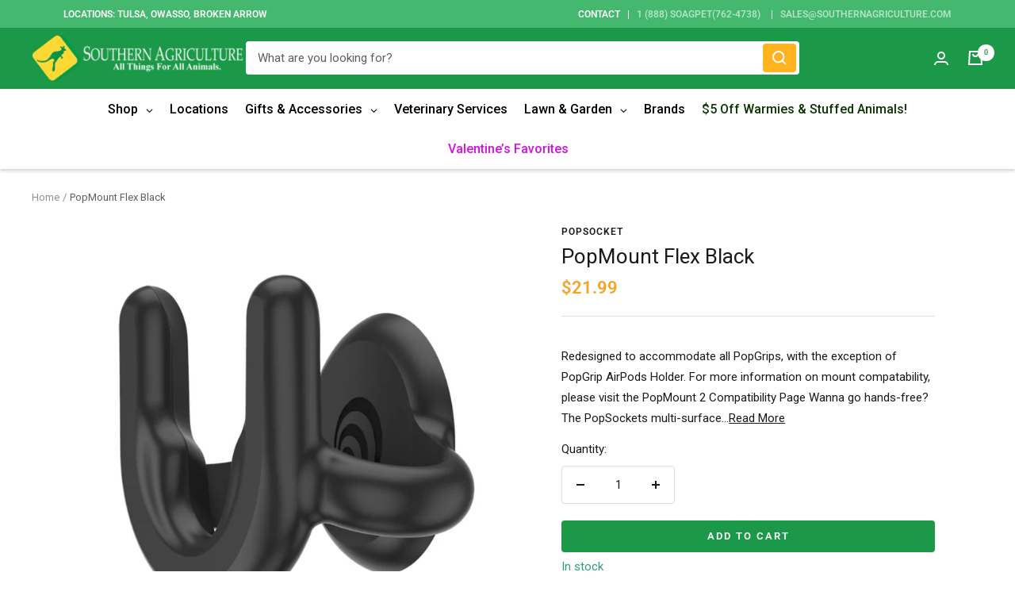

--- FILE ---
content_type: text/javascript; charset=utf-8
request_url: https://southernagriculture.com/products/popmount-flex-black.js
body_size: 897
content:
{"id":7517437362417,"title":"PopMount Flex Black","handle":"popmount-flex-black","description":"\u003cmeta charset=\"utf-8\"\u003e\n\u003cp class=\"body-copy-l js-product-headline\" data-mce-fragment=\"1\"\u003e\u003cmeta charset=\"utf-8\"\u003e\u003cmeta charset=\"utf-8\"\u003e\u003cspan data-mce-fragment=\"1\"\u003eRedesigned to accommodate all PopGrips, with the exception of PopGrip AirPods Holder. For more information on mount compatability, please visit the PopMount 2 Compatibility Page Wanna go hands-free? The PopSockets multi-surface mount allows you to attach your phone to any vertical surface. On your stationary bike for workout entertainment, the kitchen cabinet for cooking, and even the bathroom mirror for your makeup tutorials. Viewable from all angles in portrait and landscape mode The multi-surface mount is the go-to accessory for your PopSockets grip. Just be sure to wait 8 hours to use yours after sticking it to surface.\u003c\/span\u003e\u003cbr\u003e\u003cmeta charset=\"utf-8\"\u003e\u003c\/p\u003e\n\u003cp class=\"p1\"\u003e\u003cspan class=\"s1\"\u003eShop with confidence when you shop at Southern Agriculture. All of our items are in stock and ship from Tulsa, Oklahoma.  If you have any questions you can email us at Sales@SouthernAgriculture.com \u003c\/span\u003e\u003c\/p\u003e\n\u003cp class=\"p1\"\u003e\u003cspan class=\"s1\"\u003eWould you prefer to shop in-store? We have six locations located in Tulsa, Broken Arrow, and Owasso Oklahoma.\u003c\/span\u003e\u003c\/p\u003e","published_at":"2022-01-03T12:18:31-06:00","created_at":"2022-01-03T12:17:23-06:00","vendor":"PopSocket","type":"popsocket","tags":["car vent","cell phone products","gift \u0026 accessories","gifts","phone accessories","phone car holder","popmount","popsocket"],"price":2199,"price_min":2199,"price_max":2199,"available":true,"price_varies":false,"compare_at_price":null,"compare_at_price_min":0,"compare_at_price_max":0,"compare_at_price_varies":false,"variants":[{"id":42270637719793,"title":"Default Title","option1":"Default Title","option2":null,"option3":null,"sku":"84297818280","requires_shipping":true,"taxable":true,"featured_image":null,"available":true,"name":"PopMount Flex Black","public_title":null,"options":["Default Title"],"price":2199,"weight":91,"compare_at_price":null,"inventory_management":"shopify","barcode":"0842978182803","requires_selling_plan":false,"selling_plan_allocations":[]}],"images":["\/\/cdn.shopify.com\/s\/files\/1\/0034\/3667\/5121\/products\/CopyofAddison-2022-01-03T121712.163.jpg?v=1642810180"],"featured_image":"\/\/cdn.shopify.com\/s\/files\/1\/0034\/3667\/5121\/products\/CopyofAddison-2022-01-03T121712.163.jpg?v=1642810180","options":[{"name":"Title","position":1,"values":["Default Title"]}],"url":"\/products\/popmount-flex-black","media":[{"alt":"PopMount Flex Black-Southern Agriculture","id":29015069753585,"position":1,"preview_image":{"aspect_ratio":1.0,"height":1024,"width":1024,"src":"https:\/\/cdn.shopify.com\/s\/files\/1\/0034\/3667\/5121\/products\/CopyofAddison-2022-01-03T121712.163.jpg?v=1642810180"},"aspect_ratio":1.0,"height":1024,"media_type":"image","src":"https:\/\/cdn.shopify.com\/s\/files\/1\/0034\/3667\/5121\/products\/CopyofAddison-2022-01-03T121712.163.jpg?v=1642810180","width":1024}],"requires_selling_plan":false,"selling_plan_groups":[]}